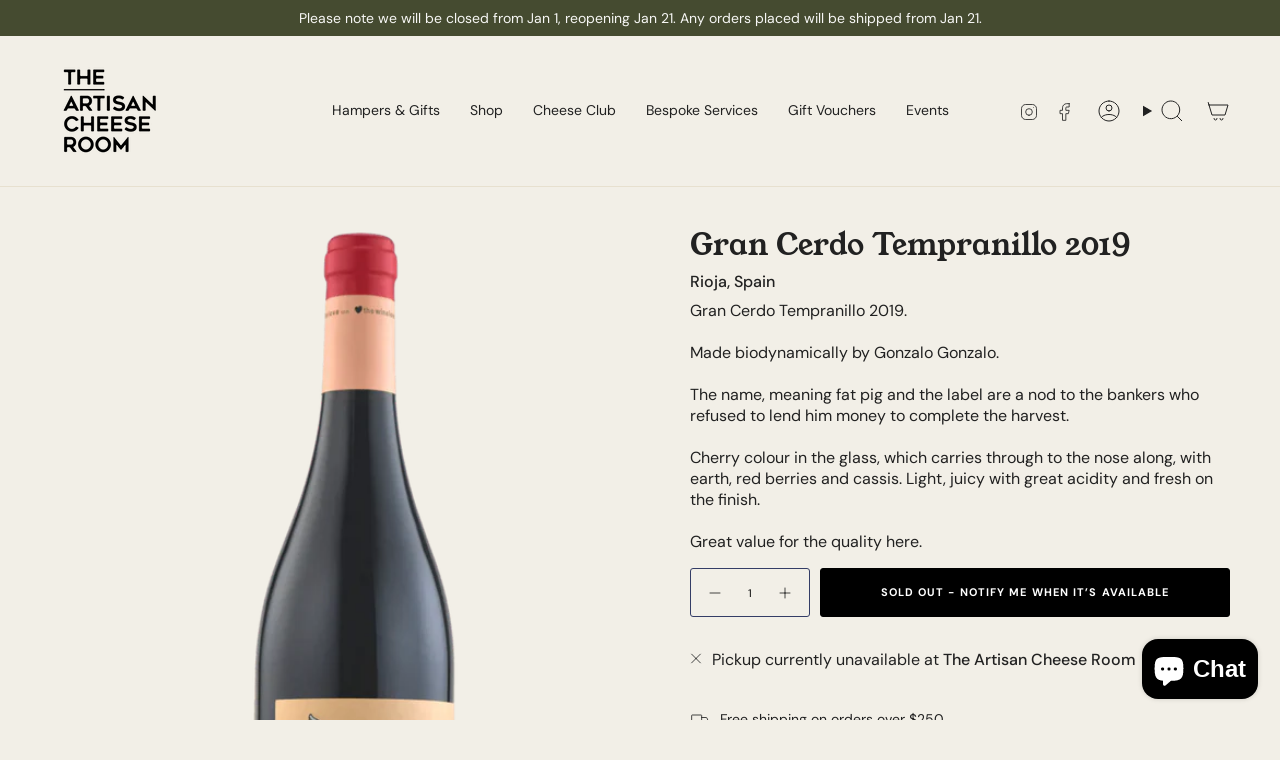

--- FILE ---
content_type: text/html; charset=utf-8
request_url: https://theartisancheeseroom.com.au/variants/42491597095067/?section_id=api-pickup-availability
body_size: -387
content:
<div id="shopify-section-api-pickup-availability" class="shopify-section">
<popup-component>
    <div class="pickup__preview pickup__preview--primary"><svg aria-hidden="true" focusable="false" role="presentation" class="icon icon-cancel" viewBox="0 0 24 24"><path d="M6.758 17.243 12.001 12m5.243-5.243L12 12m0 0L6.758 6.757M12.001 12l5.243 5.243" stroke="currentColor" stroke-linecap="round" stroke-linejoin="round"/></svg><div class="pickup__info"><p class="pickup__info__text">
            Pickup currently unavailable at <strong>The Artisan Cheese Room</strong>
          </p></div>
    </div>

    <dialog
      class="drawer"
      aria-modal="true"
      aria-labelledby="PickupAvailabilityHeading"
      data-pickup-drawer
      data-scroll-lock-required
    >
      <form method="dialog">
        <button class="visually-hidden no-js" aria-label="Close"></button>
      </form>

      <div class="drawer__inner" data-scroll-lock-scrollable>
        <div class="drawer__head">
          <h3 class="drawer__heading" id="PickupAvailabilityHeading">Pickup options</h3>

          <button
            type="button"
            class="drawer__close"
            data-popup-close
            autofocus
            aria-label="Close"
          ><svg aria-hidden="true" focusable="false" role="presentation" class="icon icon-cancel" viewBox="0 0 24 24"><path d="M6.758 17.243 12.001 12m5.243-5.243L12 12m0 0L6.758 6.757M12.001 12l5.243 5.243" stroke="currentColor" stroke-linecap="round" stroke-linejoin="round"/></svg></button>
        </div>

        <div class="drawer__body" data-pickup-drawer-body data-scroll-lock-scrollable>
          <div class="pickup__product__wrap">
            <p class="pickup__product__title">Gran Cerdo Tempranillo 2019</p></div>

          <ul
            class="pickup__list"
            role="list"
            aria-label="Pickup options"
            data-store-availability-drawer-content
            tabindex="0"
          ><li class="pickup__list__item">
                <p class="strong"><svg aria-hidden="true" focusable="false" role="presentation" class="icon icon-cancel" viewBox="0 0 24 24"><path d="M6.758 17.243 12.001 12m5.243-5.243L12 12m0 0L6.758 6.757M12.001 12l5.243 5.243" stroke="currentColor" stroke-linecap="round" stroke-linejoin="round"/></svg>The Artisan Cheese Room
                </p><address class="pickup__address">
                  <p>370 Oxford Street<br>Paddington NSW 2021<br>Australia</p>
<a aria-label="+ 6 1 4 4 8 8 0 1 9 0 5" href="tel:+61448801905">+61448801905</a></address>
              </li></ul>
        </div>
      </div>
    </dialog>
  </popup-component></div>